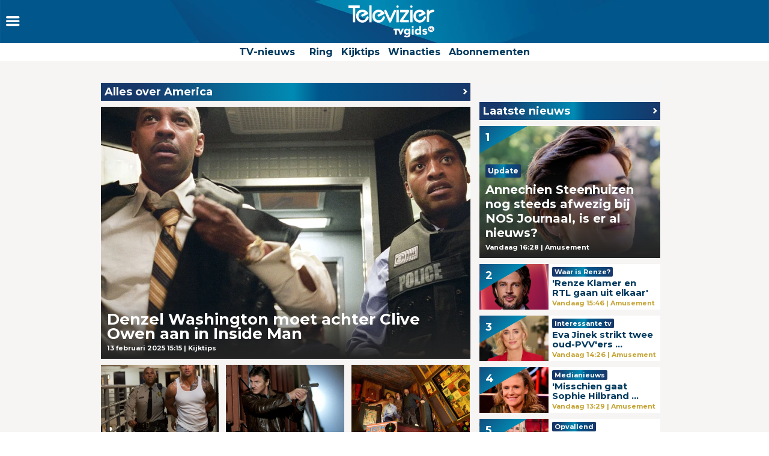

--- FILE ---
content_type: text/html
request_url: https://www.televizier.nl/tag/america
body_size: 14626
content:
<!DOCTYPE html>
<html lang="nl">
    <head>
    <!-- META's -->
        <meta http-equiv="Content-Type" content="text/html; charset=UTF-8">
    <meta http-equiv="X-UA-Compatible" content="IE=edge,chrome=1">
    <meta charset="UTF-8">
    <meta name="viewport" content="width=device-width, initial-scale=1.0, maximum-scale=1.0,user-scalable=0">
    <meta property="fb:app_id" content="347690758639863">
            <meta name="description" content="Alles over America lees je op Televizier, het huis van de Gouden Televizier-Ring.">
                <meta name="keywords" content="Televizier, America">
    
		<meta name="twitter:card" content="summary_large_image" />
		<meta name="twitter:site" content="@televizier" />
		<meta name="twitter:creator" content="@televizier" />
		<meta property="og:author" content="televizier.nl"/>
		<meta property="og:site_name" content="televizier.nl" />

		<meta property="og:url" content="https://www.televizier.nl/tag/america" />
        <meta property="og:locale" content="nl_NL" />
            <meta name="bdc:page_zone" content="home" />
    	<meta property="og:type" content="website" />
		<meta property="og:title" content="America - Televizier.nl" />
        <meta property="og:description" content="Alles over America lees je op Televizier, het huis van de Gouden Televizier-Ring." />

                					<meta property="og:image" content="https://assets.televizier.nl/upload/i/tg/inside-man-600041222.jpg" />
            <meta property="twitter:image" content="https://assets.televizier.nl/upload/i/tg/inside-man-600041222.jpg" />
			<meta property="og:image:width" content="932" />
			<meta property="og:image:height" content="524" />
		    
            <meta name="bdc:canonical" content="https://www.televizier.nl/tag/america" />
        <link rel="canonical" href="https://www.televizier.nl/tag/america" />
        <meta name="bdc:type" content="tag" />

    <meta name="msapplication-TileColor" content="#ffffff">
    <meta name="msapplication-TileImage" content="https://assets.televizier.nl/img/favicons/mstile-144x144.png">
    <!-- LINKS -->
    <link rel="apple-touch-icon" sizes="57x57" href="https://assets.televizier.nl/img/favicons/apple-touch-icon-57x57.png">
    <link rel="apple-touch-icon" sizes="60x60" href="https://assets.televizier.nl/img/favicons/apple-touch-icon-60x60.png">
    <link rel="apple-touch-icon" sizes="72x72" href="https://assets.televizier.nl/img/favicons/apple-touch-icon-72x72.png">
    <link rel="apple-touch-icon" sizes="76x76" href="https://assets.televizier.nl/img/favicons/apple-touch-icon-76x76.png">
    <link rel="apple-touch-icon" sizes="114x114" href="https://assets.televizier.nl/img/favicons/apple-touch-icon-114x114.png">
    <link rel="apple-touch-icon" sizes="120x120" href="https://assets.televizier.nl/img/favicons/apple-touch-icon-120x120.png">
    <link rel="apple-touch-icon" sizes="144x144" href="https://assets.televizier.nl/img/favicons/apple-touch-icon-144x144.png">
    <link rel="apple-touch-icon" sizes="152x152" href="https://assets.televizier.nl/img/favicons/apple-touch-icon-152x152.png">
    <link rel="apple-touch-icon" sizes="180x180" href="https://assets.televizier.nl/img/favicons/apple-touch-icon-180x180.png">
    <link rel="icon" type="image/png" href="https://assets.televizier.nl/img/favicons/favicon-32x32.png" sizes="32x32">
    <link rel="icon" type="image/png" href="https://assets.televizier.nl/img/favicons/favicon-194x194.png" sizes="194x194">
    <link rel="icon" type="image/png" href="https://assets.televizier.nl/img/favicons/favicon-96x96.png" sizes="96x96">
    <link rel="icon" type="image/png" href="https://assets.televizier.nl/img/favicons/android-chrome-192x192.png" sizes="192x192">
    <link rel="icon" type="image/png" href="https://assets.televizier.nl/img/favicons/favicon-16x16.png" sizes="16x16">
    <link rel="mask-icon" href="https://assets.televizier.nl/img/favicons/safari-pinned-tab.svg" color="#e8318b">
    <link rel="manifest" href="https://assets.televizier.nl/json/manifest.json">
    <link href="https://fonts.googleapis.com/css?family=Montserrat:400,700" rel="stylesheet" type="text/css">
    <link href="https://assets.televizier.nl/css/fontawesome.css" rel="stylesheet" type="text/css" media="all">

    <link href="https://assets.televizier.nl/v44/css/style.min.css" rel="stylesheet" type="text/css" media="all">
    
                        <title>America</title>
            
                
    
        <script src="https://storage.googleapis.com/onesecondbefore/js/bindinc/osb_consent.min.js"></script>
        <script src="https://voorkeuren.tvgids.nl/client/bdc.v5/televizier.web.js"></script>

        <script defer>
            osb('send', 'pageview', {
                article_id: 'meta:bdc:article_id',
                asset_id: 'meta:bdc:assetid',
                broadcast_id: 'meta:bdc:broadcastid',
                broadcast_start: 'meta:bdc:broadcast_start',
                canonical_url: 'meta:bdc:canonical',
                channel: 'meta:bdc:channel',
                context_id: 'default',
                item_id: 'meta:bdc:item_id',
                main_section: 'meta:bdc:main_section',
                page_id: 'meta:bdc:page_id',
                page_zone: 'meta:bdc:page_zone',
                pagetype: 'meta:bdc:type',
                program_id: 'meta:bdc:programid',
                programsection: 'meta:bdc:programsection',
                programtype: 'meta:bdc:programtype',
                published_time: 'meta:bdc:published_time',
                campaign_id: 'meta:campaign_id',
                rating: 0.5
            });
        </script>
    

    <script src="https://ajax.googleapis.com/ajax/libs/jquery/3.2.1/jquery.min.js"></script>
    <script src="https://assets.televizier.nl/v6/js/third-party/slick.min.js"></script>
    <script src="https://assets.televizier.nl/v44/js/main.js"></script>
    <script src="https://assets.televizier.nl/v44/js/main.min.js"></script>
    <script src="https://assets.televizier.nl/v44/js/election.js"></script>
    <script src="https://assets.televizier.nl/v44/js/privacy-manager.js"></script>

    
    

    <!-- dpg media banner -->
            <script async src="https://advertising-cdn.dpgmedia.cloud/web-advertising/17/4/2/advert-xandr.js" type="application/javascript"></script><script async data-advert-src="https://adsdk.microsoft.com/ast/ast.js" data-advert-vendors="32"></script><script async data-advert-src="https://cdn.brandmetrics.com/survey/script/49a6c74cccf946bba314568b509cf451.js" data-advert-vendors="422"></script><script async data-advert-src="https://scdn.cxense.com/cx.js" data-advert-purposes="3,4" data-advert-vendors="412"></script><script async src="https://cdn.optoutadvertising.com/script/ootag.v2.min.js"></script><style>[data-advert-slot-state]>[id$=-videoWrapper]{width:100%}[data-advert-slot-state]>[id$=-videoWrapper] iframe[id^=pp-iframe-]{display:block}</style><script async src="https://advertising-cdn.dpgmedia.cloud/web-advertising/prebid.js"></script><script async src="https://advertising-cdn.dpgmedia.cloud/header-bidding/prod/televizier/013bafd64c60b0b21ff744098be8116d06e09c44.js"></script><script async src="https://advertising-cdn.dpgmedia.cloud/native-templates/prod/televizier/templates.js"></script><script async src="https://advertising-cdn.dpgmedia.cloud/native-renderer/main.js"></script><script type="application/javascript">(function(){if(document.currentScript){document.currentScript.remove()}if("undefined"==typeof performance.mark){performance.mark=function(){}}performance.mark("advert - inline-script - start");function b(settings){const a=window.innerWidth,b=settings.xandr.breakpoints;return Object.keys(b).reduce((c,d)=>{if(b[d]<=a){if(null===c||b[d]>b[c]){c=d}}return c},null)}function c(a,c,settings,d){const e=b(settings),f=d.placeholderSizes&&d.placeholderSizes[a],g=f&&(f[e]||f.default);if(g){const b=document.getElementById(c||a);if(b){const c=d.permanentPlaceholders&&d.permanentPlaceholders[a],f=c&&(!0===c||c[e]||c.default);b.setAttribute("data-advert-placeholder-collapses",(!f).toString());b.setAttribute("data-advert-placeholder-size",g.join("x"));b.style["min-height"]=`${g[1]}px`}}}function d(a){if(a.node&&"true"===a.node.getAttribute("data-advert-placeholder-collapses")){a.node.style["min-height"]=null}}window.advert=window.advert||{};window.advert.cmd=window.advert.cmd||[];function e(settings,a){f(settings);window.getAdvertSlotByName=a=>{return window.advert.getSlot(a)};window.getAdvertSlotById=a=>{return window.advert.getSlot(window.advert.getSlotNameFromMapping(a))};window.loadAdvertSlot=(b,d)=>{return new Promise((e,f)=>{c(b,d,settings,a);window.advert.cmd.push(["loaded",()=>{window.advert.loadSlot(b,d).then(e).catch(f)}])})};}function f(settings){window.advert.cmd.push(()=>{window.advert.pubsub.subscribe("slot.rendered",d);settings.prebid.caching.getConfig=()=>window.__advertPrebidConfig;window.advert.init(settings)})}window.loadAdvertSettings=(settings,a)=>{if(!settings){console.error("[ADVERT] Trying to load without settings",settings);return}e(settings,a)};performance.mark("advert - inline-script - end")})();</script><style>[data-advert-slot-state]{display:-webkit-box;display:-ms-flexbox;display:flex;-webkit-box-align:center;-ms-flex-align:center;align-items:center;-webkit-box-pack:center;-ms-flex-pack:center;justify-content:center}
[data-advert-slot-empty]:not([data-advert-placeholder-collapses=false]),[data-advert-slot-state=created]:not([data-advert-placeholder-collapses=false]){display:none}</style><script type="application/javascript">(function(settings,a,b){if(document.currentScript){document.currentScript.remove()}performance.mark("advert - load-settings - start");if(!window.loadAdvertSettings){console.error("[ADVERT] Tried to load advert settings before main initialisation.");return}window.loadAdvertSettings(settings,a);performance.mark("advert - load-settings - end")})({"xandr":{"memberId":7463,"disablePSA":true,"enableSafeFrame":false,"breakpoints":{"small":0,"medium":768,"large":992,"xlarge":1365},"targeting":{"pag":"category","cat":["nieuws"],"bsuit":["NScreened"],"channel":["culture-entertainment","tv-film","to_tv-film"],"pub":["ppn","bindinc","televizier"],"env":{"small":["web","mweb"],"medium":["web"],"large":["web"],"xlarge":["web"]},"screenview":"%screenSize%"},"slots":[{"name":"h1-navigation","placement":{"small":"televizier_wsc_other_navigation_h1","medium":"televizier_wmc_other_navigation_h1","large":"televizier_wmc_other_navigation_h1","xlarge":"televizier_wmc_other_navigation_h1"},"sizeMapping":"h1-navigation","refreshSettings":{"timeSettings":{"delay":"30000"},"conditionalSettings":[{"conditions":[[{"field":["slot","adResponse","cpm_publisher_currency"],"comparer":"gt","value":100}]],"settings":[{"rhs":false,"path":["enabled"],"kind":"E"}]},{"conditions":[[{"field":["slot","adResponse","isRoadblock"],"comparer":"eq","value":true}]],"settings":[{"rhs":false,"path":["enabled"],"kind":"E"}]}]},"preload":{"default":false,"medium":true,"large":true,"xlarge":true},"supportedAdServers":["optOut","xandr"],"targeting":{"pos":"h1","slot":"h1-navigation"}},{"name":"r1-navigation","placement":{"small":"televizier_wsc_other_navigation_r1","medium":"televizier_wmc_other_navigation_r1","large":"televizier_wmc_other_navigation_r1","xlarge":"televizier_wmc_other_navigation_r1"},"sizeMapping":"r1-navigation","refreshSettings":{"timeSettings":{"delay":"30000"},"conditionalSettings":[{"conditions":[[{"field":["slot","adResponse","cpm_publisher_currency"],"comparer":"gt","value":100}]],"settings":[{"rhs":false,"path":["enabled"],"kind":"E"}]},{"conditions":[[{"field":["slot","adResponse","isRoadblock"],"comparer":"eq","value":true}]],"settings":[{"rhs":false,"path":["enabled"],"kind":"E"}]}]},"preload":{"default":false,"medium":true,"large":true,"xlarge":true,"small":true},"targeting":{"pos":"r1","product":{"small":["seamless-image","seamless-image-shop","seamless-video","seamless-video-shop","seamless-carousel","seamless-carousel-shop","seamless-collection-image","seamless-collection-video","seamless-image-multi","seamless-video-multi","native-post","branded-content","branded-carousel","outstream","vertical-outstream"],"medium":[],"large":[],"xlarge":[]},"slot":"r1-navigation"}},{"name":"r2-navigation","placement":{"small":"televizier_wsc_other_navigation_r2","medium":"televizier_wmc_other_navigation_r2","large":"televizier_wmc_other_navigation_r2","xlarge":"televizier_wmc_other_navigation_r2"},"sizeMapping":"r2-navigation","lazyLoad":{"default":true,"medium":false,"large":false,"xlarge":false},"refreshSettings":{"timeSettings":{"delay":"30000"},"conditionalSettings":[{"conditions":[[{"field":["slot","adResponse","cpm_publisher_currency"],"comparer":"gt","value":100}]],"settings":[{"rhs":false,"path":["enabled"],"kind":"E"}]},{"conditions":[[{"field":["slot","adResponse","isRoadblock"],"comparer":"eq","value":true}]],"settings":[{"rhs":false,"path":["enabled"],"kind":"E"}]}]},"preload":{"default":false,"small":true},"targeting":{"pos":"r2","product":{"small":["seamless-image","seamless-image-shop","seamless-video","seamless-video-shop","seamless-carousel","seamless-carousel-shop","seamless-collection-image","seamless-collection-video","seamless-image-multi","seamless-video-multi","native-post","branded-content","branded-carousel","outstream","vertical-outstream"],"medium":[],"large":[],"xlarge":[]},"slot":"r2-navigation"}},{"name":"r3-navigation","placement":{"small":"televizier_wsc_other_navigation_r3","medium":"televizier_wmc_other_navigation_r3","large":"televizier_wmc_other_navigation_r3","xlarge":"televizier_wmc_other_navigation_r3"},"sizeMapping":"r3-navigation","lazyLoad":{"small":true},"refreshSettings":{"timeSettings":{"delay":"30000"},"conditionalSettings":[{"conditions":[[{"field":["slot","adResponse","cpm_publisher_currency"],"comparer":"gt","value":100}]],"settings":[{"rhs":false,"path":["enabled"],"kind":"E"}]},{"conditions":[[{"field":["slot","adResponse","isRoadblock"],"comparer":"eq","value":true}]],"settings":[{"rhs":false,"path":["enabled"],"kind":"E"}]}]},"preload":{"default":false,"small":true},"targeting":{"pos":"r3","product":{"small":["seamless-image","seamless-image-shop","seamless-video","seamless-video-shop","seamless-carousel","seamless-carousel-shop","seamless-collection-image","seamless-collection-video","seamless-image-multi","seamless-video-multi","native-post","branded-content","branded-carousel"],"medium":[],"large":[],"xlarge":[]},"slot":"r3-navigation"}},{"name":"h0-navigation","placement":{"small":"televizier_wsc_other_navigation_h0","medium":"televizier_wmc_other_navigation_h0","large":"televizier_wmc_other_navigation_h0","xlarge":"televizier_wmc_other_navigation_h0"},"sizeMapping":"h0-navigation","lazyLoad":{"large":true,"xlarge":true,"medium":true},"refreshSettings":{"timeSettings":{"delay":"30000"},"conditionalSettings":[{"conditions":[[{"field":["slot","adResponse","cpm_publisher_currency"],"comparer":"gt","value":100}]],"settings":[{"rhs":false,"path":["enabled"],"kind":"E"}]},{"conditions":[[{"field":["slot","adResponse","isRoadblock"],"comparer":"eq","value":true}]],"settings":[{"rhs":false,"path":["enabled"],"kind":"E"}]}]},"preload":{"default":false,"medium":true,"large":true,"xlarge":true},"supportedAdServers":["optOut","xandr"],"targeting":{"pos":"h0","slot":"h0-navigation"}}],"sizeMapping":{"h1-navigation":{"medium":[[728,90],[1800,200],[768,100],[1800,100]],"large":[[728,90],[970,250],[970,90],[1800,200],[1800,100]],"xlarge":[[728,90],[970,250],[970,90],[1800,200],[1800,1000],[970,1000],[1800,100]],"sizeRemapping":{"banner":[[[1800,1000],[970,250]],[[970,1000],[970,250]]]}},"r1-navigation":{"small":[[320,100],[320,50],[1800,200],[300,250],[320,240],[320,101],[320,241],[320,480]],"medium":[[300,250],[336,280],[336,281],[300,251],[300,260]],"large":[[300,250],[300,260]],"xlarge":[[300,250],[300,260]]},"r2-navigation":{"small":[[300,250],[336,280],[336,281],[300,251],[300,260],[320,480],[320,260]]},"r3-navigation":{"small":[[320,240],[300,250],[336,280],[320,250],[320,102],[320,260],[320,480]]},"h0-navigation":{"large":[[728,90],[970,250],[970,90],[970,251],[3,3]],"xlarge":[[728,90],[970,250],[970,90],[970,251],[3,3]],"medium":[[728,90],[728,91],[3,3]]}},"lazyLoadThreshold":{"small":300,"default":800},"refreshDelay":"30000","refreshConditions":{"allowRoadblock":false,"maxCPM":100},"multiPositions":[],"slotNameMappings":{"h2":{"small":"r3-navigation","default":null,"medium":"h0-navigation","large":"h0-navigation","xlarge":"h0-navigation"},"r1":{"small":"r2-navigation","default":null,"medium":"r1-navigation","large":"r1-navigation","xlarge":"r1-navigation"},"a1":{"default":null},"h1":{"small":"r1-navigation","default":null,"medium":"h1-navigation","large":"h1-navigation","xlarge":"h1-navigation"},"o1":{"default":null},"r2":{"default":null},"v1":{"default":null},"v2":{"default":null},"l1":{"default":null}},"features":{"optOut":true,"brandMetrics":true,"experiments":false,"snowplow":false,"privacy":true,"cxense":true,"dmoi":true},"dmoi":{"apiKey":"e2wuTmOEm7Rmgh5G0jwCG6GhKOqJta1hW7QfNP77","rdmoiSource":"rdpgmedia.nl","source":"dpgmedia.nl"},"cxense":{"pageViewEvent":true,"includeLibrary":true},"optOut":{"publisher":102,"slots":{"h1-navigation":"televizier.nl_nav_h1","h0-navigation":"televizier.nl_nav_h2"},"onlyNoConsent":true},"nativeTemplates":{"renderConfig":{"variables":{},"fallbackTemplate":"native-post","callToActionDefaultText":"meer info","tracking":{"enabledEvents":["slideImpressions","slideClicks","leadformImpression","leadformClose","leadformCancel","leadformSubmit","leadformSubmitFailure","leadformClickout"]}},"feedContext":{"profile":"televizier","navigation":"Nieuws"}},"conditionalConfigurations":[{"conditions":[[{"field":"fraction","comparer":"lte","value":0.07}]],"config":[{"kind":"N","path":["nativeTemplates","renderConfig","tracking","attentionMeasurement"],"rhs":{"allowedProducts":["seamless-carousel","seamless-carousel-shop","seamless-collection-image","seamless-collection-video","seamless-image","seamless-image-shop","seamless-image-mini","seamless-image-multi","seamless-video-multi","seamless-video","seamless-video-shop","carousel-template"],"ctxId":"37122525","enabled":true,"plcId":"20251601004","cmpId":"16082025"}}]}]},"prebid":{"caching":{"maxIterations":4},"additionalConfig":{"currency":{"rates":{"USD":{"EUR":0.8527}}}}},"debugInfo":{"generationDateTime":"2026-01-21T15:56:05.189Z","profile":"televizier","version":"278","stage":"prod"}},{"placeholderSizes":{"h2":{},"r1":{},"h1":{}}},[]);</script>
    
    <!-- Kilkaya script -->
    
    <script type="text/javascript" src="//cl-eu4.k5a.io/6528e684f3fae86af00f5df2.js" async></script>
    <script>
        var k5aMeta = {};
        k5aMeta.login = 0;
        k5aMeta.paid =  0;
        k5aMeta.paywall = "open";
    </script>
    
    <!-- End Kilkaya script -->

    <!-- SCRIPTS -->

<script>
    (function (w, d, s, l, i) {
        w[l] = w[l] || [];
        w[l].push({
            'gtm.start': new Date().getTime(),
            event: 'gtm.js'
        });
        var f = d.getElementsByTagName(s)[0],
                j = d.createElement(s),
                dl = l != 'dataLayer' ? '&l=' + l : '';
        j.async = true;
        j.src =
                'https://www.googletagmanager.com/gtm.js?id=' + i + dl;
        f.parentNode.insertBefore(j, f);
    })(window, document, 'script', 'dataLayer', 'GTM-NFCSP72');
</script>

    <!-- Facebook Pixel Code -->
    
    
    <script  type="text/plain" data-bindinc-consent-vendor="facebook">
        !function (f, b, e, v, n, t, s) {
            if (f.fbq) return; n = f.fbq = function () {
                    n.callMethod ?
                            n.callMethod.apply(n, arguments) : n.queue.push(arguments)
            }
                    ; if (!f._fbq) f._fbq = n;
            n.push = n; n.loaded = !0; n.version = '2.0'; n.queue = []; t = b.createElement(e); t.async = !0;
            t.src = v; s = b.getElementsByTagName(e)[0]; s.parentNode.insertBefore(t, s)
        }
        (window, document, 'script', 'https://connect.facebook.net/en_US/fbevents.js');

        fbq('init', '1108409625843324');
        fbq('track', "PageView");
    </script>

    <script type='application/ld+json'>
    {"@context":"http:\/\/schema.org","@type":"Organization","url":"https:\/\/www.televizier.nl\/",
    "sameAs":["https:\/\/www.facebook.com\/televizier","https:\/\/twitter.com\/televizier","https:\/\/www.youtube.com\/c\/TelevizierNederland","https:\/\/www.instagram.com\/televizier"],"@id":"#organization","name":"Televizier","logo":"https:\/\/www.televizier.nl\/img\/televizier-logo.svg"}</script>
    

    <!-- Facebook meta tags for comments -->
    <meta property="fb:app_id" content="347690758639863" />
    
    <!-- AddThis code -->
    
    
    <script type="text/plain" data-bindinc-consent-vendor="addthis">
        (function (a, b, c, d) {
                a = '//s7.addthis.com/js/300/addthis_widget.js#async=1#pubid=ra-56caebf7662f7ad6';
                b = document; c = 'script'; d = b.createElement(c); d.src = a; d.type = 'text/java' + c; d.async = true;
                a = b.getElementsByTagName(c)[0]; a.parentNode.insertBefore(d, a);
        })();
    </script>
    
    

    
    
    <script data-cfasync="false" type="text/javascript">
	var dataLayer = dataLayer || [];
	dataLayer.remote_ip = '145.131.149.233';
	// dataLayer.push({"pagePostType":"frontpage","pagePostType2":"single-page","pagePostAuthor":"adminDG"});
    </script>
    
    
    <script>
        window.ENVIRONMENTUPLOAD = "https://assets.televizier.nl";
        var _pageID = "cd8bdb165b10886f7cd5fdcf85cd9a8e14728857";
    </script>

    <!-- Fonts -->
    <link href="https://assets.televizier.nl/v44/fonts/icon/televizier-icon.woff" rel="preload" as="font" />
    <link href="https://assets.televizier.nl/v44/fonts/icon/televizier-icon.woff2" rel="preload" as="font" />

    <link href="https://assets.televizier.nl/v44/font-awesome/fonts/fontawesome-webfont.woff2" rel="preload" as="font" />
    <link href="https://assets.televizier.nl/v44/font-awesome/fonts/fontawesome-webfont.woff" rel="preload" as="font" />

    <link rel="preload" href="https://assets.televizier.nl/fonts/Oswald/Oswald-SemiBold.woff" as="font" crossorigin />
    <link rel="preload" href="https://assets.televizier.nl/fonts/woff2/TTF/SourceSansPro-Bold.ttf.woff2"         as="font"  crossorigin="anonymous" />
    <link rel="preload" href="https://assets.televizier.nl/fonts/woff/OTF/SourceSansPro-Bold.otf.woff"           as="font" crossorigin="anonymous" />

        <script async id="ebx" src="//applets.ebxcdn.com/ebx.js"></script>

    <!-- Initialise firebase -->
    <script src="https://www.gstatic.com/firebasejs/10.12.3/firebase-app-compat.js"></script>
    <script src="https://www.gstatic.com/firebasejs/10.12.3/firebase-messaging-compat.js"></script>
    <script src="/static/js/firebase-config.js"></script>

    
        
    <script>
        const getFirebaseConfig = () => {
            const currentURL = window.location.href.toLowerCase();
            if (currentURL.includes("preview") || currentURL.includes("mikrogids") || currentURL.includes("bindinc00")) {
                return firebasePreviewConfig;
            } else {
                return firebaseProductionConfig;
            }
        };

        const firebaseConfig = getFirebaseConfig();

        // Initialize Firebase
        const app = firebase.initializeApp(firebaseConfig);

        if ('serviceWorker' in navigator) {
            navigator.serviceWorker.register('/firebase-messaging-sw.js')
                .then((registration) => {
                    console.log('Service Worker registered with scope:', registration.scope);

                    // window.messaging = firebase.messaging();
                })
                .catch((error) => {
                    console.error('Service Worker registration failed:', error);
                });
        }
    </script>
    
    
    <script src="/static/js/firebase-app.js"></script>
   <!-- End Initialise firebase -->


        </head>    <body>
        <noscript>
            <iframe src="https://www.googletagmanager.com/ns.html?id=GTM-NFCSP72" title="googletagmanager" height="0" width="0" style="display:none; visibility:hidden"></iframe>
        </noscript>

        <div class="consent_manager--push">
            <div class="content">
                <h2>Televizier.nl</h2>
                <p>Klik op 'toestaan' om meldingen van televizier.nl te ontvangen</p>
                <button class="permission--manager__button" onclick="notificationPermission()">Toestaan</button>
            </div>
            <div class="site-logo" style="background-image: url('https://assets.televizier.nl/v6/img/bg/background_blue.jpg'); padding: 10px;">
                <img src="https://assets.televizier.nl/img/televizier-logo-wit-tvgids.svg" alt="">
            </div>
            <div class="close__modal">
                <span class="close-button" onclick="closeConsentPush()"><i class="icon-cross"></i></span>
            </div>
        </div>
        
        <div class="page ">
            <nav class="menu">
    <div class="menu__bar">
        <div class="menu__control">
            <button class="menu__bars" onclick="toggleMenu(event)">
                <i class="icon-bars"></i>
            </button>
        </div>
        <div class="menu__logo">
            <a href="/" >
                <picture>
                    <source srcset="https://assets.televizier.nl/img/televizier-logo-wit-tvgids.svg" type="image/svg+xml">
                    <img src="https://assets.televizier.nl/img/televizier-logo-wit-tvgids.svg" alt="Televizier.nl">
                </picture>
            </a>
        </div>
    </div>
    <div class="menu__subbar">
        <ul class="menu__subbar-list">
            <li class="menu__subbar-link">
                <a href="/nieuws">TV-nieuws</a>
            </li>
            <li class="menu__subbar-link">
            </li>

            

            <li class="menu__subbar-link">
                <a href="/televizier-ring">Ring</a>
            </li>
            <li class="menu__subbar-link">
                <a href="/kijktips">Kijktips</a>
            </li>
            <li class="menu__subbar-link">
                <a href="/winnen">Winacties</a>
            </li>
            <li class="menu__subbar-link">
                <a target="_blank" href="https://gids.televizier.nl">Abonnementen</a>
            </li>
        </ul>
    </div>

    
    <div class="menu__sidebar">
        <button class="menu__close" onclick="toggleMenu(event)">
            <i class="icon-cross"></i>
        </button>
        <ol class="menu__menus">
                                                                        <li class="menu__menu " onclick="toggleSubMenu(event)">
                    <div class="menu__menu-title">
                        <i class="menu__arrow icon-arrow-right"></i>
                        <a href="/"
                           target=""
                           class="menu__link">Home</a>
                                                                    </div>
                                    </li>
                                                            <li class="menu__menu " onclick="toggleSubMenu(event)">
                    <div class="menu__menu-title">
                        <i class="menu__arrow icon-arrow-right"></i>
                        <a href="/nieuws"
                           target=""
                           class="menu__link">Nieuws</a>
                                                                    </div>
                                            <ul class="menu__menu-submenu">
                                                                                                                                                            <li class="menu__submenu-item ">
                                        <a href="/kijkcijfers"
                                           target="top"
                                           class="menu__submenu-link">Gisteren op TV</a>
                                    </li>
                                                                                                                                <li class="menu__submenu-item ">
                                        <a href="/actualiteiten"
                                           target="top"
                                           class="menu__submenu-link">Actualiteiten</a>
                                    </li>
                                                                                                                                <li class="menu__submenu-item ">
                                        <a href="/netflix"
                                           target="top"
                                           class="menu__submenu-link">Netflix</a>
                                    </li>
                                                                                                                                <li class="menu__submenu-item ">
                                        <a href="/amusement"
                                           target="top"
                                           class="menu__submenu-link">Amusement</a>
                                    </li>
                                                                                                                                <li class="menu__submenu-item ">
                                        <a href="/sterren"
                                           target="top"
                                           class="menu__submenu-link">Sterren</a>
                                    </li>
                                                                                                                                <li class="menu__submenu-item ">
                                        <a href="/muziek"
                                           target="top"
                                           class="menu__submenu-link">Muziek</a>
                                    </li>
                                                                                                                                <li class="menu__submenu-item ">
                                        <a href="/film"
                                           target="top"
                                           class="menu__submenu-link">Film</a>
                                    </li>
                                                                                                                                <li class="menu__submenu-item ">
                                        <a href="../tag/interview"
                                           target="top"
                                           class="menu__submenu-link">Interviews</a>
                                    </li>
                                                                                                                                <li class="menu__submenu-item ">
                                        <a href="tv-serie"
                                           target="top"
                                           class="menu__submenu-link">TV-serie</a>
                                    </li>
                                                                                                                                <li class="menu__submenu-item ">
                                        <a href="/columns"
                                           target="top"
                                           class="menu__submenu-link">Columns</a>
                                    </li>
                                                                                                                                <li class="menu__submenu-item ">
                                        <a href="/sport"
                                           target="top"
                                           class="menu__submenu-link">Sport</a>
                                    </li>
                                                                                                                                <li class="menu__submenu-item ">
                                        <a href="/kijktips"
                                           target="top"
                                           class="menu__submenu-link">Kijktips</a>
                                    </li>
                                                                                                                                <li class="menu__submenu-item ">
                                        <a href="/videosnacks"
                                           target="top"
                                           class="menu__submenu-link">Videosnacks</a>
                                    </li>
                                                                                                                                <li class="menu__submenu-item ">
                                        <a href="/videoland"
                                           target="top"
                                           class="menu__submenu-link">Videoland</a>
                                    </li>
                                                                                    </ul>
                                    </li>
                                                            <li class="menu__menu " onclick="toggleSubMenu(event)">
                    <div class="menu__menu-title">
                        <i class="menu__arrow icon-arrow-right"></i>
                        <a href="https://www.tvgids.nl/collectie/gouden-televizier-ring"
                           target=""
                           class="menu__link">Stem nu!</a>
                                                                    </div>
                                    </li>
                                                            <li class="menu__menu " onclick="toggleSubMenu(event)">
                    <div class="menu__menu-title">
                        <i class="menu__arrow icon-arrow-right"></i>
                        <a href="https://www.televizier.nl/televizier-ring"
                           target=""
                           class="menu__link">Ring</a>
                                                                    </div>
                                            <ul class="menu__menu-submenu">
                                                                                                                                                            <li class="menu__submenu-item ">
                                        <a href="https://www.televizier.nl/tag/geschiedenis-ring"
                                           target="top"
                                           class="menu__submenu-link">Geschiedenis Ring</a>
                                    </li>
                                                                                                                                <li class="menu__submenu-item ">
                                        <a href="https://www.televizier.nl/tag/ontwerp-ring"
                                           target="top"
                                           class="menu__submenu-link">Ontwerp Ring</a>
                                    </li>
                                                                                                                                <li class="menu__submenu-item ">
                                        <a href="https://www.tvgids.nl/reglementen-kwalificatierondes-gouden-televizier-ring/"
                                           target="blank"
                                           class="menu__submenu-link">Reglementen</a>
                                    </li>
                                                                                                                                <li class="menu__submenu-item ">
                                        <a href="https://www.televizier.nl/pers"
                                           target="top"
                                           class="menu__submenu-link">Pers</a>
                                    </li>
                                                                                                                                <li class="menu__submenu-item ">
                                        <a href="https://www.televizier.nl/televizier-ring/vragen-en-antwoorden-over-de-gouden-televizier-ring-verkiezing"
                                           target="top"
                                           class="menu__submenu-link">Veelgestelde vragen</a>
                                    </li>
                                                                                    </ul>
                                    </li>
                                                            <li class="menu__menu " onclick="toggleSubMenu(event)">
                    <div class="menu__menu-title">
                        <i class="menu__arrow icon-arrow-right"></i>
                        <a href="/winnen"
                           target=""
                           class="menu__link">Winnen</a>
                                                                    </div>
                                    </li>
                                                            <li class="menu__menu " onclick="toggleSubMenu(event)">
                    <div class="menu__menu-title">
                        <i class="menu__arrow icon-arrow-right"></i>
                        <a href="https://www.tvgids.nl/gids/"
                           target=""
                           class="menu__link">TVgids.nl gids</a>
                                                                    </div>
                                    </li>
                                                            <li class="menu__menu " onclick="toggleSubMenu(event)">
                    <div class="menu__menu-title">
                        <i class="menu__arrow icon-arrow-right"></i>
                        <a href="https://gids.televizier.nl/word-abonnee/"
                           target=""
                           class="menu__link">Abonneren?</a>
                                                                    </div>
                                    </li>
                                                            <li class="menu__menu " onclick="toggleSubMenu(event)">
                    <div class="menu__menu-title">
                        <i class="menu__arrow icon-arrow-right"></i>
                        <a href="/veelgestelde-vragen"
                           target=""
                           class="menu__link">Service</a>
                                                                    </div>
                                            <ul class="menu__menu-submenu">
                                                                                                                                                            <li class="menu__submenu-item ">
                                        <a href="https://www.televizier.nl/veelgestelde-vragen-bezorging"
                                           target="top"
                                           class="menu__submenu-link">Bezorging</a>
                                    </li>
                                                                                    </ul>
                                    </li>
                                    </ol>
        <div class="menu__search-bar" onclick="event.stopPropagation()">
            <div class="menu__form-search">
                <input id="search-field" aria-label="Search" placeholder="Zoeken..." class="menu__input" type="search">
                <button id="search-submit" class="menu__search-submit">zoeken</button>
            </div>
        </div>
    </div>
</nav><section class="section-banner">
    <br/>
    <div class="banner">
        <div class="banner--leader">
                    </div>
    </div>
</section>
<div class="page container">
    <div class="page__main">
                    <div class="page__inline-title">
                                                        <div class="inline-title  ">
    <h3 class="inline-title__title">                        Alles over  America
                    </h3>    <span class="inline-title__icon icon-arrow-right"></span></div>                            </div>
            <div class="home__articles">
                <div class="home__featured home__featured--top">
                    <a href="/kijktips/inside-man-amerikaanse-overvalfilm-misdaad-denzel-washington-clive-owen-viaplay-tv" class="featured ">
    <meta content="2025-02-13T15:15:00+01:00" itemprop="datePublished"/><meta content="2025-02-13T15:15:30+01:00" itemprop="dateModified"/><div itemprop="publisher" itemscope="True" itemtype="http://schema.org/Organization">
    <meta content="Televizier" itemprop="name"/>
    <div itemprop="logo" itemscope="" itemtype="https://schema.org/ImageObject">
        <meta content="144" itemprop="width"/>
        <meta content="144" itemprop="height"/>
        <meta content="https://assets.televizier.nl/img/favicons/mstile-144x144.png" itemprop="url"/>
    </div>
    <meta content="https://assets.televizier.nl/img/favicons/mstile-144x144.png" itemprop="url"/>
</div>
<div itemscope="" itemtype="http://schema.org/Person" itemprop="author">
    <meta itemprop="name" content="Televizier redactie">
</div>
    <div class="featured__img">
                <picture>
            <img itemprop="url" data-src="https://assets.televizier.nl/upload/i/tg/inside-man-600041222.jpg" class="list-image" alt="Denzel Washington moet achter Clive Owen aan in Inside Man"
                 onerror="setFallbackImage(this);">
        </picture>
    </div>
    <div class="featured__content">
                        <h2 class="featured__title">Denzel Washington moet achter Clive Owen aan in Inside Man</h2>
                    <p class="featured__subtitle">13 februari 2025 15:15 | Kijktips</p>
            </div>
</a>                </div>
                <div class="home__article-items">
                                                                                                                    <a href="/kijktips/faster-amerikaanse-actiethriller-dwayne-johnson-wraak-billy-bob-thornton-viaplay-tv" class="card card--home" title="Dwayne Johnson is zijn kwade streken nog niet verloren in Faster">
    <meta content="2025-02-13T15:15:00+01:00" itemprop="datePublished"/><meta content="2025-02-13T15:15:29+01:00" itemprop="dateModified"/><div itemprop="publisher" itemscope="True" itemtype="http://schema.org/Organization">
    <meta content="Televizier" itemprop="name"/>
    <div itemprop="logo" itemscope="" itemtype="https://schema.org/ImageObject">
        <meta content="144" itemprop="width"/>
        <meta content="144" itemprop="height"/>
        <meta content="https://assets.televizier.nl/img/favicons/mstile-144x144.png" itemprop="url"/>
    </div>
    <meta content="https://assets.televizier.nl/img/favicons/mstile-144x144.png" itemprop="url"/>
</div>
<div itemscope="" itemtype="http://schema.org/Person" itemprop="author">
    <meta itemprop="name" content="Televizier redactie">
</div>
    <div class="card__img">
                        <picture>
            <img itemprop="url" data-src="https://assets.televizier.nl/upload/f/tg/faster-600577532.jpg" class="list-image" alt="Dwayne Johnson is zijn kwade streken nog niet verloren in Faster"
                 onerror="setFallbackImage(this);">
        </picture>
    </div>
    <div class="card__text">
        <h3 class="card__title">Dwayne Johnson is zijn kwade streken...</h3>
                    <p class="card__sub-title">13 februari 2025 15:15 | Kijktips</p>
            </div>
</a>                                                                                                <a href="/kijktips/run-all-night-amerikaanse-actiethriller-joel-kinnaman-liam-neeson-strijd-rtl7-film" class="card card--home" title="Liam Neeson en Joel Kinnaman staan lijnrecht tegenover elkaar in Run All Night">
    <meta content="2025-02-13T15:15:00+01:00" itemprop="datePublished"/><meta content="2025-02-13T15:15:28+01:00" itemprop="dateModified"/><div itemprop="publisher" itemscope="True" itemtype="http://schema.org/Organization">
    <meta content="Televizier" itemprop="name"/>
    <div itemprop="logo" itemscope="" itemtype="https://schema.org/ImageObject">
        <meta content="144" itemprop="width"/>
        <meta content="144" itemprop="height"/>
        <meta content="https://assets.televizier.nl/img/favicons/mstile-144x144.png" itemprop="url"/>
    </div>
    <meta content="https://assets.televizier.nl/img/favicons/mstile-144x144.png" itemprop="url"/>
</div>
<div itemscope="" itemtype="http://schema.org/Person" itemprop="author">
    <meta itemprop="name" content="Televizier redactie">
</div>
    <div class="card__img">
                        <picture>
            <img itemprop="url" data-src="https://assets.televizier.nl/upload/r/tg/run-all-night-602039812.jpg" class="list-image" alt="Liam Neeson en Joel Kinnaman staan lijnrecht tegenover elkaar in Run All Night"
                 onerror="setFallbackImage(this);">
        </picture>
    </div>
    <div class="card__text">
        <h3 class="card__title">Liam Neeson en Joel Kinnaman staan...</h3>
                    <p class="card__sub-title">13 februari 2025 15:15 | Kijktips</p>
            </div>
</a>                                                                                                <a href="/kijktips/escape-room-amerikaanse-canadese-psychologische-thrillerfilm-yorick-van-wageningen-rtl7-film" class="card card--home" title="Wie in Escape Room een puzzel niet oplost, is zijn leven niet zeker">
    <meta content="2025-02-13T15:15:00+01:00" itemprop="datePublished"/><meta content="2025-02-13T15:15:27+01:00" itemprop="dateModified"/><div itemprop="publisher" itemscope="True" itemtype="http://schema.org/Organization">
    <meta content="Televizier" itemprop="name"/>
    <div itemprop="logo" itemscope="" itemtype="https://schema.org/ImageObject">
        <meta content="144" itemprop="width"/>
        <meta content="144" itemprop="height"/>
        <meta content="https://assets.televizier.nl/img/favicons/mstile-144x144.png" itemprop="url"/>
    </div>
    <meta content="https://assets.televizier.nl/img/favicons/mstile-144x144.png" itemprop="url"/>
</div>
<div itemscope="" itemtype="http://schema.org/Person" itemprop="author">
    <meta itemprop="name" content="Televizier redactie">
</div>
    <div class="card__img">
                        <picture>
            <img itemprop="url" data-src="https://assets.televizier.nl/upload/e/tg/escape-room-600984182.jpg" class="list-image" alt="Wie in Escape Room een puzzel niet oplost, is zijn leven niet zeker"
                 onerror="setFallbackImage(this);">
        </picture>
    </div>
    <div class="card__text">
        <h3 class="card__title">Wie in Escape Room een puzzel niet...</h3>
                    <p class="card__sub-title">13 februari 2025 15:15 | Kijktips</p>
            </div>
</a>                                                                                                <a href="/kijktips/arrival-amerikaanse-sciencefictionfilm-2016-amy-adams-aliens-jeremy-renner-rtl7-film" class="card card--home" title="Amy Adams gaat in gesprek met een paar aliens in Arrival">
    <meta content="2025-02-13T15:15:00+01:00" itemprop="datePublished"/><meta content="2025-02-13T15:15:24+01:00" itemprop="dateModified"/><div itemprop="publisher" itemscope="True" itemtype="http://schema.org/Organization">
    <meta content="Televizier" itemprop="name"/>
    <div itemprop="logo" itemscope="" itemtype="https://schema.org/ImageObject">
        <meta content="144" itemprop="width"/>
        <meta content="144" itemprop="height"/>
        <meta content="https://assets.televizier.nl/img/favicons/mstile-144x144.png" itemprop="url"/>
    </div>
    <meta content="https://assets.televizier.nl/img/favicons/mstile-144x144.png" itemprop="url"/>
</div>
<div itemscope="" itemtype="http://schema.org/Person" itemprop="author">
    <meta itemprop="name" content="Televizier redactie">
</div>
    <div class="card__img">
                        <picture>
            <img itemprop="url" data-src="https://assets.televizier.nl/upload/a/tg/arrival-601470652.jpg" class="list-image" alt="Amy Adams gaat in gesprek met een paar aliens in Arrival"
                 onerror="setFallbackImage(this);">
        </picture>
    </div>
    <div class="card__text">
        <h3 class="card__title">Amy Adams gaat in gesprek met een...</h3>
                    <p class="card__sub-title">13 februari 2025 15:15 | Kijktips</p>
            </div>
</a>                                                                                                <a href="/kijktips/riddick-amerikaanse-sciencefictionfilm-vin-diesel-filmreeks-karl-urban-rtl7-film" class="card card--home" title="Vin Diesel moet zien te overleven op een dorre en droge planeet in Riddick">
    <meta content="2025-02-13T15:15:00+01:00" itemprop="datePublished"/><meta content="2025-02-13T15:15:21+01:00" itemprop="dateModified"/><div itemprop="publisher" itemscope="True" itemtype="http://schema.org/Organization">
    <meta content="Televizier" itemprop="name"/>
    <div itemprop="logo" itemscope="" itemtype="https://schema.org/ImageObject">
        <meta content="144" itemprop="width"/>
        <meta content="144" itemprop="height"/>
        <meta content="https://assets.televizier.nl/img/favicons/mstile-144x144.png" itemprop="url"/>
    </div>
    <meta content="https://assets.televizier.nl/img/favicons/mstile-144x144.png" itemprop="url"/>
</div>
<div itemscope="" itemtype="http://schema.org/Person" itemprop="author">
    <meta itemprop="name" content="Televizier redactie">
</div>
    <div class="card__img">
                        <picture>
            <img itemprop="url" data-src="https://assets.televizier.nl/upload/r/tg/riddick-602415622.jpg" class="list-image" alt="Vin Diesel moet zien te overleven op een dorre en droge planeet in Riddick"
                 onerror="setFallbackImage(this);">
        </picture>
    </div>
    <div class="card__text">
        <h3 class="card__title">Vin Diesel moet zien te overleven op...</h3>
                    <p class="card__sub-title">13 februari 2025 15:15 | Kijktips</p>
            </div>
</a>                                                                                                <a href="/kijktips/into-the-storm-amerikaanse-rampenfilm-max-deacon-sarah-wayne-callies-veronica-tv" class="card card--home" title="Sarah Wayne Callies is niet bang voor een beetje wind in Into the Storm">
    <meta content="2025-02-13T15:15:00+01:00" itemprop="datePublished"/><meta content="2025-02-13T15:15:04+01:00" itemprop="dateModified"/><div itemprop="publisher" itemscope="True" itemtype="http://schema.org/Organization">
    <meta content="Televizier" itemprop="name"/>
    <div itemprop="logo" itemscope="" itemtype="https://schema.org/ImageObject">
        <meta content="144" itemprop="width"/>
        <meta content="144" itemprop="height"/>
        <meta content="https://assets.televizier.nl/img/favicons/mstile-144x144.png" itemprop="url"/>
    </div>
    <meta content="https://assets.televizier.nl/img/favicons/mstile-144x144.png" itemprop="url"/>
</div>
<div itemscope="" itemtype="http://schema.org/Person" itemprop="author">
    <meta itemprop="name" content="Televizier redactie">
</div>
    <div class="card__img">
                        <picture>
            <img itemprop="url" data-src="https://assets.televizier.nl/upload/i/tg/into-the-storm-602410802.jpg" class="list-image" alt="Sarah Wayne Callies is niet bang voor een beetje wind in Into the Storm"
                 onerror="setFallbackImage(this);">
        </picture>
    </div>
    <div class="card__text">
        <h3 class="card__title">Sarah Wayne Callies is niet bang voor...</h3>
                    <p class="card__sub-title">13 februari 2025 15:15 | Kijktips</p>
            </div>
</a>                                                                                                <a href="/kijktips/the-matrix-amerikaanse-australische-sciencefictionfilm-laurence-fishburne-veronica" class="card card--home" title="Kan Keanu Reeves de mensheid bevrijden in The Matrix?">
    <meta content="2025-02-06T11:15:00+01:00" itemprop="datePublished"/><meta content="2025-02-06T11:15:18+01:00" itemprop="dateModified"/><div itemprop="publisher" itemscope="True" itemtype="http://schema.org/Organization">
    <meta content="Televizier" itemprop="name"/>
    <div itemprop="logo" itemscope="" itemtype="https://schema.org/ImageObject">
        <meta content="144" itemprop="width"/>
        <meta content="144" itemprop="height"/>
        <meta content="https://assets.televizier.nl/img/favicons/mstile-144x144.png" itemprop="url"/>
    </div>
    <meta content="https://assets.televizier.nl/img/favicons/mstile-144x144.png" itemprop="url"/>
</div>
<div itemscope="" itemtype="http://schema.org/Person" itemprop="author">
    <meta itemprop="name" content="Televizier redactie">
</div>
    <div class="card__img">
                        <picture>
            <img itemprop="url" data-src="https://assets.televizier.nl/upload/t/tg/the-matrix-599261332.jpg" class="list-image" alt="Kan Keanu Reeves de mensheid bevrijden in The Matrix?"
                 onerror="setFallbackImage(this);">
        </picture>
    </div>
    <div class="card__text">
        <h3 class="card__title">Kan Keanu Reeves de mensheid...</h3>
                    <p class="card__sub-title">6 februari 2025 11:15 | Kijktips</p>
            </div>
</a>                                                                                                <a href="/kijktips/men-in-black-ii-amerikaanse-actiekomedie-sciencefiction-filmreeks-will-smith-tommy-lee-jones-rtl7-film" class="card card--home" title="Will Smith mist Tommy Lee Jones in Men in Black II">
    <meta content="2025-02-06T11:15:00+01:00" itemprop="datePublished"/><meta content="2025-02-06T11:15:40+01:00" itemprop="dateModified"/><div itemprop="publisher" itemscope="True" itemtype="http://schema.org/Organization">
    <meta content="Televizier" itemprop="name"/>
    <div itemprop="logo" itemscope="" itemtype="https://schema.org/ImageObject">
        <meta content="144" itemprop="width"/>
        <meta content="144" itemprop="height"/>
        <meta content="https://assets.televizier.nl/img/favicons/mstile-144x144.png" itemprop="url"/>
    </div>
    <meta content="https://assets.televizier.nl/img/favicons/mstile-144x144.png" itemprop="url"/>
</div>
<div itemscope="" itemtype="http://schema.org/Person" itemprop="author">
    <meta itemprop="name" content="Televizier redactie">
</div>
    <div class="card__img">
                        <picture>
            <img itemprop="url" data-src="https://assets.televizier.nl/upload/m/tg/men-in-black-ii-600045612.jpg" class="list-image" alt="Will Smith mist Tommy Lee Jones in Men in Black II"
                 onerror="setFallbackImage(this);">
        </picture>
    </div>
    <div class="card__text">
        <h3 class="card__title">Will Smith mist Tommy Lee Jones in...</h3>
                    <p class="card__sub-title">6 februari 2025 11:15 | Kijktips</p>
            </div>
</a>                                                                                                <a href="/kijktips/underwater-amerikaanse-sciencefiction-thrillerfilm-kristen-stewart-vincent-cassel-viaplay-tv" class="card card--home" title="Komt Kristen Stewart ooit weer boven water in Underwater?">
    <meta content="2025-02-06T11:15:00+01:00" itemprop="datePublished"/><meta content="2025-02-06T11:15:44+01:00" itemprop="dateModified"/><div itemprop="publisher" itemscope="True" itemtype="http://schema.org/Organization">
    <meta content="Televizier" itemprop="name"/>
    <div itemprop="logo" itemscope="" itemtype="https://schema.org/ImageObject">
        <meta content="144" itemprop="width"/>
        <meta content="144" itemprop="height"/>
        <meta content="https://assets.televizier.nl/img/favicons/mstile-144x144.png" itemprop="url"/>
    </div>
    <meta content="https://assets.televizier.nl/img/favicons/mstile-144x144.png" itemprop="url"/>
</div>
<div itemscope="" itemtype="http://schema.org/Person" itemprop="author">
    <meta itemprop="name" content="Televizier redactie">
</div>
    <div class="card__img">
                        <picture>
            <img itemprop="url" data-src="https://assets.televizier.nl/upload/u/tg/underwater-599761452.jpg" class="list-image" alt="Komt Kristen Stewart ooit weer boven water in Underwater?"
                 onerror="setFallbackImage(this);">
        </picture>
    </div>
    <div class="card__text">
        <h3 class="card__title">Komt Kristen Stewart ooit weer boven...</h3>
                    <p class="card__sub-title">6 februari 2025 11:15 | Kijktips</p>
            </div>
</a>                                                                                                <a href="/kijktips/the-matrix-amerikaanse-australische-sciencefiction-film-keanu-reeves-filmreeks-viaplay-tv" class="card card--home" title="Keanu Reeves wordt gezien als de grote verlosser in The Matrix">
    <meta content="2025-02-06T11:15:00+01:00" itemprop="datePublished"/><meta content="2025-02-06T11:15:45+01:00" itemprop="dateModified"/><div itemprop="publisher" itemscope="True" itemtype="http://schema.org/Organization">
    <meta content="Televizier" itemprop="name"/>
    <div itemprop="logo" itemscope="" itemtype="https://schema.org/ImageObject">
        <meta content="144" itemprop="width"/>
        <meta content="144" itemprop="height"/>
        <meta content="https://assets.televizier.nl/img/favicons/mstile-144x144.png" itemprop="url"/>
    </div>
    <meta content="https://assets.televizier.nl/img/favicons/mstile-144x144.png" itemprop="url"/>
</div>
<div itemscope="" itemtype="http://schema.org/Person" itemprop="author">
    <meta itemprop="name" content="Televizier redactie">
</div>
    <div class="card__img">
                        <picture>
            <img itemprop="url" data-src="https://assets.televizier.nl/upload/t/tg/the-matrix-600320772.jpg" class="list-image" alt="Keanu Reeves wordt gezien als de grote verlosser in The Matrix"
                 onerror="setFallbackImage(this);">
        </picture>
    </div>
    <div class="card__text">
        <h3 class="card__title">Keanu Reeves wordt gezien als de...</h3>
                    <p class="card__sub-title">6 februari 2025 11:15 | Kijktips</p>
            </div>
</a>                                                                                                <a href="/kijktips/the-usual-suspects-amerikaanse-misdaadthriller-kevin-spacey-benicio-del-toro-rtl7-film" class="card card--home" title="RTL 7 zendt de Oscarfilm The Usual Suspects met Kevin Spacey uit">
    <meta content="2025-01-30T13:50:00+01:00" itemprop="datePublished"/><meta content="2025-01-30T13:50:46+01:00" itemprop="dateModified"/><div itemprop="publisher" itemscope="True" itemtype="http://schema.org/Organization">
    <meta content="Televizier" itemprop="name"/>
    <div itemprop="logo" itemscope="" itemtype="https://schema.org/ImageObject">
        <meta content="144" itemprop="width"/>
        <meta content="144" itemprop="height"/>
        <meta content="https://assets.televizier.nl/img/favicons/mstile-144x144.png" itemprop="url"/>
    </div>
    <meta content="https://assets.televizier.nl/img/favicons/mstile-144x144.png" itemprop="url"/>
</div>
<div itemscope="" itemtype="http://schema.org/Person" itemprop="author">
    <meta itemprop="name" content="Televizier redactie">
</div>
    <div class="card__img">
                        <picture>
            <img itemprop="url" data-src="https://assets.televizier.nl/upload/t/tg/the-usual-suspects-597716201.jpg" class="list-image" alt="RTL 7 zendt de Oscarfilm The Usual Suspects met Kevin Spacey uit"
                 onerror="setFallbackImage(this);">
        </picture>
    </div>
    <div class="card__text">
        <h3 class="card__title">RTL 7 zendt de Oscarfilm The Usual...</h3>
                    <p class="card__sub-title">30 januari 2025 13:50 | Kijktips</p>
            </div>
</a>                                                                                                <a href="/kijktips/magic-mikes-last-dance-amerikaanse-filmreeks-komische-dramafilm-channing-tatum-net5" class="card card--home" title="Channing Tatum keert voor de laatste keer terug op het podium in Magic Mike's Last Dance">
    <meta content="2025-01-30T13:48:00+01:00" itemprop="datePublished"/><meta content="2025-01-30T13:48:44+01:00" itemprop="dateModified"/><div itemprop="publisher" itemscope="True" itemtype="http://schema.org/Organization">
    <meta content="Televizier" itemprop="name"/>
    <div itemprop="logo" itemscope="" itemtype="https://schema.org/ImageObject">
        <meta content="144" itemprop="width"/>
        <meta content="144" itemprop="height"/>
        <meta content="https://assets.televizier.nl/img/favicons/mstile-144x144.png" itemprop="url"/>
    </div>
    <meta content="https://assets.televizier.nl/img/favicons/mstile-144x144.png" itemprop="url"/>
</div>
<div itemscope="" itemtype="http://schema.org/Person" itemprop="author">
    <meta itemprop="name" content="Televizier redactie">
</div>
    <div class="card__img">
                        <picture>
            <img itemprop="url" data-src="https://assets.televizier.nl/upload/m/tg/magic-mikes-last-dance-598551032.jpg" class="list-image" alt="Channing Tatum keert voor de laatste keer terug op het podium in Magic Mike's Last Dance"
                 onerror="setFallbackImage(this);">
        </picture>
    </div>
    <div class="card__text">
        <h3 class="card__title">Channing Tatum keert voor de laatste...</h3>
                    <p class="card__sub-title">30 januari 2025 13:48 | Kijktips</p>
            </div>
</a>                                                                                                <a href="/kijktips/king-kong-klassieker-ons-avontuur-jessica-lange-jeff-bridges" class="card card--home" title="King Kong zet de boel weer op stelten">
    <meta content="2025-01-23T14:47:00+01:00" itemprop="datePublished"/><meta content="2025-01-23T14:47:28+01:00" itemprop="dateModified"/><div itemprop="publisher" itemscope="True" itemtype="http://schema.org/Organization">
    <meta content="Televizier" itemprop="name"/>
    <div itemprop="logo" itemscope="" itemtype="https://schema.org/ImageObject">
        <meta content="144" itemprop="width"/>
        <meta content="144" itemprop="height"/>
        <meta content="https://assets.televizier.nl/img/favicons/mstile-144x144.png" itemprop="url"/>
    </div>
    <meta content="https://assets.televizier.nl/img/favicons/mstile-144x144.png" itemprop="url"/>
</div>
<div itemscope="" itemtype="http://schema.org/Person" itemprop="author">
    <meta itemprop="name" content="Televizier redactie">
</div>
    <div class="card__img">
                        <picture>
            <img itemprop="url" data-src="https://assets.televizier.nl/upload/k/tg/king-kong-595569941.jpg" class="list-image" alt="King Kong zet de boel weer op stelten"
                 onerror="setFallbackImage(this);">
        </picture>
    </div>
    <div class="card__text">
        <h3 class="card__title">King Kong zet de boel weer op stelten</h3>
                    <p class="card__sub-title">23 januari 2025 14:47 | Kijktips</p>
            </div>
</a>                                                                                                <a href="/kijktips/safe-amerikaanse-actiefilm-jason-statham-catherine-chan-robert-john-burke-viaplay-tv" class="card card--home" title="Jason Statham en Catherine Chan gaan samen op de vlucht in Safe">
    <meta content="2025-01-23T12:15:00+01:00" itemprop="datePublished"/><meta content="2025-01-23T12:15:56+01:00" itemprop="dateModified"/><div itemprop="publisher" itemscope="True" itemtype="http://schema.org/Organization">
    <meta content="Televizier" itemprop="name"/>
    <div itemprop="logo" itemscope="" itemtype="https://schema.org/ImageObject">
        <meta content="144" itemprop="width"/>
        <meta content="144" itemprop="height"/>
        <meta content="https://assets.televizier.nl/img/favicons/mstile-144x144.png" itemprop="url"/>
    </div>
    <meta content="https://assets.televizier.nl/img/favicons/mstile-144x144.png" itemprop="url"/>
</div>
<div itemscope="" itemtype="http://schema.org/Person" itemprop="author">
    <meta itemprop="name" content="Televizier redactie">
</div>
    <div class="card__img">
                        <picture>
            <img itemprop="url" data-src="https://assets.televizier.nl/upload/s/tg/safe-596422181.jpg" class="list-image" alt="Jason Statham en Catherine Chan gaan samen op de vlucht in Safe"
                 onerror="setFallbackImage(this);">
        </picture>
    </div>
    <div class="card__text">
        <h3 class="card__title">Jason Statham en Catherine Chan gaan...</h3>
                    <p class="card__sub-title">23 januari 2025 12:15 | Kijktips</p>
            </div>
</a>                                                                                                <a href="/kijktips/end-of-watch-amerikaanse-misdaadfilm-michael-pena-jake-gyllenhaal-anna-kendrick-veronica-film" class="card card--home" title="Michael Peña en Jake Gyllenhaal krijgen het aan de stok met een drugskartel in End of Watch">
    <meta content="2025-01-23T12:15:00+01:00" itemprop="datePublished"/><meta content="2025-01-23T12:15:18+01:00" itemprop="dateModified"/><div itemprop="publisher" itemscope="True" itemtype="http://schema.org/Organization">
    <meta content="Televizier" itemprop="name"/>
    <div itemprop="logo" itemscope="" itemtype="https://schema.org/ImageObject">
        <meta content="144" itemprop="width"/>
        <meta content="144" itemprop="height"/>
        <meta content="https://assets.televizier.nl/img/favicons/mstile-144x144.png" itemprop="url"/>
    </div>
    <meta content="https://assets.televizier.nl/img/favicons/mstile-144x144.png" itemprop="url"/>
</div>
<div itemscope="" itemtype="http://schema.org/Person" itemprop="author">
    <meta itemprop="name" content="Televizier redactie">
</div>
    <div class="card__img">
                        <picture>
            <img itemprop="url" data-src="https://assets.televizier.nl/upload/e/tg/endofwatchannakendrickmetjakegyllenhaalveronicatv.jpg" class="list-image" alt="Michael Peña en Jake Gyllenhaal krijgen het aan de stok met een drugskartel in End of Watch"
                 onerror="setFallbackImage(this);">
        </picture>
    </div>
    <div class="card__text">
        <h3 class="card__title">Michael Peña en Jake Gyllenhaal...</h3>
                    <p class="card__sub-title">23 januari 2025 12:15 | Kijktips</p>
            </div>
</a>                                                                                                <a href="/kijktips/signs-amerikaanse-mystery-sciencefictionfilm-mel-gibson-abigail-breslin-rory-culkin-veronica" class="card card--home" title="Mel Gibson en Joaquin Phoenix weten niet wat ze zien in Signs">
    <meta content="2025-01-23T12:15:00+01:00" itemprop="datePublished"/><meta content="2025-01-23T12:15:22+01:00" itemprop="dateModified"/><div itemprop="publisher" itemscope="True" itemtype="http://schema.org/Organization">
    <meta content="Televizier" itemprop="name"/>
    <div itemprop="logo" itemscope="" itemtype="https://schema.org/ImageObject">
        <meta content="144" itemprop="width"/>
        <meta content="144" itemprop="height"/>
        <meta content="https://assets.televizier.nl/img/favicons/mstile-144x144.png" itemprop="url"/>
    </div>
    <meta content="https://assets.televizier.nl/img/favicons/mstile-144x144.png" itemprop="url"/>
</div>
<div itemscope="" itemtype="http://schema.org/Person" itemprop="author">
    <meta itemprop="name" content="Televizier redactie">
</div>
    <div class="card__img">
                        <picture>
            <img itemprop="url" data-src="https://assets.televizier.nl/upload/s/tg/signs-596423891.jpg" class="list-image" alt="Mel Gibson en Joaquin Phoenix weten niet wat ze zien in Signs"
                 onerror="setFallbackImage(this);">
        </picture>
    </div>
    <div class="card__text">
        <h3 class="card__title">Mel Gibson en Joaquin Phoenix weten...</h3>
                    <p class="card__sub-title">23 januari 2025 12:15 | Kijktips</p>
            </div>
</a>                                                                                                <a href="/kijktips/phone-booth-amerikaanse-thriller-colin-farrell-katie-holmes-radha-mitchell-viaplay-tv" class="card card--home" title="Het leven van Colin Farrell hangt aan een zijden draadje in Phone Booth">
    <meta content="2025-01-23T12:15:00+01:00" itemprop="datePublished"/><meta content="2025-01-23T12:15:55+01:00" itemprop="dateModified"/><div itemprop="publisher" itemscope="True" itemtype="http://schema.org/Organization">
    <meta content="Televizier" itemprop="name"/>
    <div itemprop="logo" itemscope="" itemtype="https://schema.org/ImageObject">
        <meta content="144" itemprop="width"/>
        <meta content="144" itemprop="height"/>
        <meta content="https://assets.televizier.nl/img/favicons/mstile-144x144.png" itemprop="url"/>
    </div>
    <meta content="https://assets.televizier.nl/img/favicons/mstile-144x144.png" itemprop="url"/>
</div>
<div itemscope="" itemtype="http://schema.org/Person" itemprop="author">
    <meta itemprop="name" content="Televizier redactie">
</div>
    <div class="card__img">
                        <picture>
            <img itemprop="url" data-src="https://assets.televizier.nl/upload/p/tg/phone-booth-596357281.jpg" class="list-image" alt="Het leven van Colin Farrell hangt aan een zijden draadje in Phone Booth"
                 onerror="setFallbackImage(this);">
        </picture>
    </div>
    <div class="card__text">
        <h3 class="card__title">Het leven van Colin Farrell hangt aan...</h3>
                    <p class="card__sub-title">23 januari 2025 12:15 | Kijktips</p>
            </div>
</a>                                                                                                <a href="/kijktips/murder-on-the-orient-express-misdaad-keneneth-branagh-willem-dafoe-moordonderzoek-net5-film" class="card card--home" title="Kenneth Branagh en zijn snor gaan op onderzoek uit in Murder on the Orient Express">
    <meta content="2025-01-23T12:15:00+01:00" itemprop="datePublished"/><meta content="2025-01-23T12:15:24+01:00" itemprop="dateModified"/><div itemprop="publisher" itemscope="True" itemtype="http://schema.org/Organization">
    <meta content="Televizier" itemprop="name"/>
    <div itemprop="logo" itemscope="" itemtype="https://schema.org/ImageObject">
        <meta content="144" itemprop="width"/>
        <meta content="144" itemprop="height"/>
        <meta content="https://assets.televizier.nl/img/favicons/mstile-144x144.png" itemprop="url"/>
    </div>
    <meta content="https://assets.televizier.nl/img/favicons/mstile-144x144.png" itemprop="url"/>
</div>
<div itemscope="" itemtype="http://schema.org/Person" itemprop="author">
    <meta itemprop="name" content="Televizier redactie">
</div>
    <div class="card__img">
                        <picture>
            <img itemprop="url" data-src="https://assets.televizier.nl/upload/m/tg/murder-on-the-orient-express-598230712.jpg" class="list-image" alt="Kenneth Branagh en zijn snor gaan op onderzoek uit in Murder on the Orient Express"
                 onerror="setFallbackImage(this);">
        </picture>
    </div>
    <div class="card__text">
        <h3 class="card__title">Kenneth Branagh en zijn snor gaan op...</h3>
                    <p class="card__sub-title">23 januari 2025 12:15 | Kijktips</p>
            </div>
</a>                                                                                                <a href="/kijktips/out-of-africa-amerikaanse-romantische-dramafilm-meryl-streep-robert-redford-vrt" class="card card--home" title="Meryl Streep raakt helemaal in katzwijm van Robert Redford in Out of Africa">
    <meta content="2025-01-09T11:45:00+01:00" itemprop="datePublished"/><meta content="2025-01-09T11:45:12+01:00" itemprop="dateModified"/><div itemprop="publisher" itemscope="True" itemtype="http://schema.org/Organization">
    <meta content="Televizier" itemprop="name"/>
    <div itemprop="logo" itemscope="" itemtype="https://schema.org/ImageObject">
        <meta content="144" itemprop="width"/>
        <meta content="144" itemprop="height"/>
        <meta content="https://assets.televizier.nl/img/favicons/mstile-144x144.png" itemprop="url"/>
    </div>
    <meta content="https://assets.televizier.nl/img/favicons/mstile-144x144.png" itemprop="url"/>
</div>
<div itemscope="" itemtype="http://schema.org/Person" itemprop="author">
    <meta itemprop="name" content="Televizier redactie">
</div>
    <div class="card__img">
                        <picture>
            <img itemprop="url" data-src="https://assets.televizier.nl/upload/o/tg/out-of-africa-592398591.jpg" class="list-image" alt="Meryl Streep raakt helemaal in katzwijm van Robert Redford in Out of Africa"
                 onerror="setFallbackImage(this);">
        </picture>
    </div>
    <div class="card__text">
        <h3 class="card__title">Meryl Streep raakt helemaal in...</h3>
                    <p class="card__sub-title">9 januari 2025 11:45 | Kijktips</p>
            </div>
</a>                                                                                                <a href="/kijktips/don-t-say-a-word-amerikaanse-psychologische-thriller-michael-douglas-famke-janssen-net5-tv" class="card card--home" title="Michael Douglas wordt flink onder druk gezet in Don't Say a Word">
    <meta content="2025-01-09T11:45:00+01:00" itemprop="datePublished"/><meta content="2025-01-09T11:45:08+01:00" itemprop="dateModified"/><div itemprop="publisher" itemscope="True" itemtype="http://schema.org/Organization">
    <meta content="Televizier" itemprop="name"/>
    <div itemprop="logo" itemscope="" itemtype="https://schema.org/ImageObject">
        <meta content="144" itemprop="width"/>
        <meta content="144" itemprop="height"/>
        <meta content="https://assets.televizier.nl/img/favicons/mstile-144x144.png" itemprop="url"/>
    </div>
    <meta content="https://assets.televizier.nl/img/favicons/mstile-144x144.png" itemprop="url"/>
</div>
<div itemscope="" itemtype="http://schema.org/Person" itemprop="author">
    <meta itemprop="name" content="Televizier redactie">
</div>
    <div class="card__img">
                        <picture>
            <img itemprop="url" data-src="https://assets.televizier.nl/upload/d/tg/dont-say-a-word-593868391.jpg" class="list-image" alt="Michael Douglas wordt flink onder druk gezet in Don't Say a Word"
                 onerror="setFallbackImage(this);">
        </picture>
    </div>
    <div class="card__text">
        <h3 class="card__title">Michael Douglas wordt flink onder...</h3>
                    <p class="card__sub-title">9 januari 2025 11:45 | Kijktips</p>
            </div>
</a>                                                                                                <a href="/kijktips/alita-battle-angel-amerikaanse-canadese-japanse-actiefilm-game-christoph-waltz-viaplay-tv" class="card card--home" title="Christoph Waltz staat voor een groot raadsel in Alita: Battle Angel">
    <meta content="2024-12-19T12:15:00+01:00" itemprop="datePublished"/><meta content="2024-12-19T12:15:38+01:00" itemprop="dateModified"/><div itemprop="publisher" itemscope="True" itemtype="http://schema.org/Organization">
    <meta content="Televizier" itemprop="name"/>
    <div itemprop="logo" itemscope="" itemtype="https://schema.org/ImageObject">
        <meta content="144" itemprop="width"/>
        <meta content="144" itemprop="height"/>
        <meta content="https://assets.televizier.nl/img/favicons/mstile-144x144.png" itemprop="url"/>
    </div>
    <meta content="https://assets.televizier.nl/img/favicons/mstile-144x144.png" itemprop="url"/>
</div>
<div itemscope="" itemtype="http://schema.org/Person" itemprop="author">
    <meta itemprop="name" content="Televizier redactie">
</div>
    <div class="card__img">
                        <picture>
            <img itemprop="url" data-src="https://assets.televizier.nl/upload/a/tg/alita-battle-angel-588536991.jpg" class="list-image" alt="Christoph Waltz staat voor een groot raadsel in Alita: Battle Angel"
                 onerror="setFallbackImage(this);">
        </picture>
    </div>
    <div class="card__text">
        <h3 class="card__title">Christoph Waltz staat voor een groot...</h3>
                    <p class="card__sub-title">19 december 2024 12:15 | Kijktips</p>
            </div>
</a>                                                            </div>
                <div class="home__more">
                    <div class="pagination">
    <ul class="pagination__wrapper">
        <li class="pagination__previous pagination__control-wrapper">
            <a href="/tag/america/0"
               class="pagination__control pagination__control--disabled">
                <i class="icon-arrow-left"></i>
            </a>
        </li>

                            
                            
                    <li class="pagination__button">
                <a class="pagination__link pagination__link--active"
                   href="/tag/america/1">
                    1
                </a>
            </li>
                    <li class="pagination__button">
                <a class="pagination__link "
                   href="/tag/america/2">
                    2
                </a>
            </li>
                    <li class="pagination__button">
                <a class="pagination__link "
                   href="/tag/america/3">
                    3
                </a>
            </li>
        

        <li class="pagination__next pagination__control-wrapper">
            <a href="/tag/america/2"
               class="pagination__control ">
                <i class="icon-arrow-right"></i></a>
        </li>
    </ul>
</div>                </div>
            </div>
            </div>
    <div class="page__sidebar">
        <div class="home__banner-block">
            <div class="block header-banner style-bg-color">
                <div class="content-wrapper">
                    <div class="block-content">
                                                                                            </div>
                </div>
            </div>

        </div>
        <div class="home__inline-title">
                        <a href="/" class="inline-title  ">
    <h3 class="inline-title__title">Laatste nieuws</h3>    <span class="inline-title__icon icon-arrow-right"></span></a>        </div>
        <div class="home__meest-geleze-items">
            <div class="home__featured">
                <a href="/amusement/annechien-steenhuizen-nog-steeds-afwezig-bij-nos-journaal-is-er-al-nieuws" class="featured featured--small">
    <meta content="2026-01-21T16:28:00+01:00" itemprop="datePublished"/><meta content="2026-01-21T16:26:00+01:00" itemprop="dateModified"/><div itemprop="publisher" itemscope="True" itemtype="http://schema.org/Organization">
    <meta content="Televizier" itemprop="name"/>
    <div itemprop="logo" itemscope="" itemtype="https://schema.org/ImageObject">
        <meta content="144" itemprop="width"/>
        <meta content="144" itemprop="height"/>
        <meta content="https://assets.televizier.nl/img/favicons/mstile-144x144.png" itemprop="url"/>
    </div>
    <meta content="https://assets.televizier.nl/img/favicons/mstile-144x144.png" itemprop="url"/>
</div>
<div itemscope="" itemtype="http://schema.org/Person" itemprop="author">
    <meta itemprop="name" content="Televizier redactie">
</div>
    <div class="featured__img">
                    <div class="featured__label">1</div>
                <picture>
            <img itemprop="url" data-src="https://assets.televizier.nl/upload/a/tg/AnnechienSteenhuizenupdateNOSpresentatrice.jpg" class="list-image" alt="Annechien Steenhuizen nog steeds afwezig bij NOS Journaal, is er al nieuws?"
                 onerror="setFallbackImage(this);">
        </picture>
    </div>
    <div class="featured__content">
                    <div class="badge badge--blue badge--big">
                <div class="badge__text">Update</div>
            </div>
                        <h2 class="featured__title">Annechien Steenhuizen nog steeds afwezig bij NOS Journaal, is er al nieuws?</h2>
                    <p class="featured__subtitle">Vandaag 16:28 | Amusement</p>
            </div>
</a>            </div>
                                                                                                <a href="/amusement/renze-klamer-en-rtl-gaan-uit-elkaar-tina-nijkamp-talkshow" title="'Renze Klamer en RTL gaan uit elkaar'" class="bar bar--home">
    <span class="bar__meta">
        <meta content="2026-01-21T15:46:00+01:00" itemprop="datePublished"/><meta content="2026-01-21T15:45:00+01:00" itemprop="dateModified"/><div itemprop="publisher" itemscope="True" itemtype="http://schema.org/Organization">
    <meta content="Televizier" itemprop="name"/>
    <div itemprop="logo" itemscope="" itemtype="https://schema.org/ImageObject">
        <meta content="144" itemprop="width"/>
        <meta content="144" itemprop="height"/>
        <meta content="https://assets.televizier.nl/img/favicons/mstile-144x144.png" itemprop="url"/>
    </div>
    <meta content="https://assets.televizier.nl/img/favicons/mstile-144x144.png" itemprop="url"/>
</div>
<div itemscope="" itemtype="http://schema.org/Person" itemprop="author">
    <meta itemprop="name" content="Televizier redactie">
</div>
    </span>
    <div class="bar__img">
                    <div class="bar__label">2</div>
                <picture>
            <img itemprop="url" data-src="https://assets.televizier.nl/upload/r/tg/RenzeKlamerwegbijRTL4nijkamp.jpg" class="list-image" alt="'Renze Klamer en RTL gaan uit elkaar'" onerror="setFallbackImage(this);">
        </picture>
    </div>
    <div class="bar__text">
                    <div class="badge badge--blue badge--small">
                <p class="badge__text h-shorten-1">Waar is Renze?</p>
            </div>
                <h3 class="bar__title h-shorten">'Renze Klamer en RTL gaan uit elkaar'</h3>
        <p class="bar__sub-title h-shorten-1">Vandaag 15:46 | Amusement</p>
    </div>
</a>                                                                                    <a href="/amusement/eva-jinek-strikt-twee-oud-pvvers-voor-haar-talkshow-wilders-npo1" title="Eva Jinek strikt twee oud-PVV'ers voor haar talkshow: 'Het echte verhaal'" class="bar bar--home">
    <span class="bar__meta">
        <meta content="2026-01-21T14:26:00+01:00" itemprop="datePublished"/><meta content="2026-01-21T14:25:00+01:00" itemprop="dateModified"/><div itemprop="publisher" itemscope="True" itemtype="http://schema.org/Organization">
    <meta content="Televizier" itemprop="name"/>
    <div itemprop="logo" itemscope="" itemtype="https://schema.org/ImageObject">
        <meta content="144" itemprop="width"/>
        <meta content="144" itemprop="height"/>
        <meta content="https://assets.televizier.nl/img/favicons/mstile-144x144.png" itemprop="url"/>
    </div>
    <meta content="https://assets.televizier.nl/img/favicons/mstile-144x144.png" itemprop="url"/>
</div>
<div itemscope="" itemtype="http://schema.org/Person" itemprop="author">
    <meta itemprop="name" content="Televizier redactie">
</div>
    </span>
    <div class="bar__img">
                    <div class="bar__label">3</div>
                <picture>
            <img itemprop="url" data-src="https://assets.televizier.nl/upload/e/tg/EvaJinekPVVerstalkshow.jpg" class="list-image" alt="Eva Jinek strikt twee oud-PVV'ers voor haar talkshow: 'Het echte verhaal'" onerror="setFallbackImage(this);">
        </picture>
    </div>
    <div class="bar__text">
                    <div class="badge badge--blue badge--small">
                <p class="badge__text h-shorten-1">Interessante tv</p>
            </div>
                <h3 class="bar__title h-shorten">Eva Jinek strikt twee oud-PVV'ers voor haar talkshow: 'Het echte verhaal'</h3>
        <p class="bar__sub-title h-shorten-1">Vandaag 14:26 | Amusement</p>
    </div>
</a>                                                                                    <a href="/amusement/misschien-gaat-sophie-hilbrand-programma-presenteren-tina-nijkamp-bnnvara-maagden" title="'Misschien gaat Sophie Hilbrand dit programma wel presenteren'" class="bar bar--home">
    <span class="bar__meta">
        <meta content="2026-01-21T13:29:00+01:00" itemprop="datePublished"/><meta content="2026-01-21T13:25:00+01:00" itemprop="dateModified"/><div itemprop="publisher" itemscope="True" itemtype="http://schema.org/Organization">
    <meta content="Televizier" itemprop="name"/>
    <div itemprop="logo" itemscope="" itemtype="https://schema.org/ImageObject">
        <meta content="144" itemprop="width"/>
        <meta content="144" itemprop="height"/>
        <meta content="https://assets.televizier.nl/img/favicons/mstile-144x144.png" itemprop="url"/>
    </div>
    <meta content="https://assets.televizier.nl/img/favicons/mstile-144x144.png" itemprop="url"/>
</div>
<div itemscope="" itemtype="http://schema.org/Person" itemprop="author">
    <meta itemprop="name" content="Televizier redactie">
</div>
    </span>
    <div class="bar__img">
                    <div class="bar__label">4</div>
                <picture>
            <img itemprop="url" data-src="https://assets.televizier.nl/upload/s/tg/SophieHilbrandmaagdenprogrammatinanijkamp.jpg" class="list-image" alt="'Misschien gaat Sophie Hilbrand dit programma wel presenteren'" onerror="setFallbackImage(this);">
        </picture>
    </div>
    <div class="bar__text">
                    <div class="badge badge--blue badge--small">
                <p class="badge__text h-shorten-1">Medianieuws</p>
            </div>
                <h3 class="bar__title h-shorten">'Misschien gaat Sophie Hilbrand dit programma wel presenteren'</h3>
        <p class="bar__sub-title h-shorten-1">Vandaag 13:29 | Amusement</p>
    </div>
</a>                                                                                    <a href="/amusement/hierom-is-carrie-op-vrijdag-deze-week-niet-te-zien-tv-max-ten-napel-talkshow" title="Hierom is Carrie op Vrijdag deze week nog niet te zien" class="bar bar--home">
    <span class="bar__meta">
        <meta content="2026-01-21T12:58:00+01:00" itemprop="datePublished"/><meta content="2026-01-21T12:57:00+01:00" itemprop="dateModified"/><div itemprop="publisher" itemscope="True" itemtype="http://schema.org/Organization">
    <meta content="Televizier" itemprop="name"/>
    <div itemprop="logo" itemscope="" itemtype="https://schema.org/ImageObject">
        <meta content="144" itemprop="width"/>
        <meta content="144" itemprop="height"/>
        <meta content="https://assets.televizier.nl/img/favicons/mstile-144x144.png" itemprop="url"/>
    </div>
    <meta content="https://assets.televizier.nl/img/favicons/mstile-144x144.png" itemprop="url"/>
</div>
<div itemscope="" itemtype="http://schema.org/Person" itemprop="author">
    <meta itemprop="name" content="Televizier redactie">
</div>
    </span>
    <div class="bar__img">
                    <div class="bar__label">5</div>
                <picture>
            <img itemprop="url" data-src="https://assets.televizier.nl/upload/c/tg/CarrieVrijdagNapel23jan.jpg" class="list-image" alt="Hierom is Carrie op Vrijdag deze week nog niet te zien" onerror="setFallbackImage(this);">
        </picture>
    </div>
    <div class="bar__text">
                    <div class="badge badge--blue badge--small">
                <p class="badge__text h-shorten-1">Opvallend</p>
            </div>
                <h3 class="bar__title h-shorten">Hierom is Carrie op Vrijdag deze week nog niet te zien</h3>
        <p class="bar__sub-title h-shorten-1">Vandaag 12:58 | Amusement</p>
    </div>
</a>                                        <div id="l1">
                <script>window.loadAdvertSlot("l1");</script>
            </div>
        </div>
            <div class="home__ring">
        <div class="home__inline-title">
            <a href="/televizier-ring" class="inline-title inline-title--gold ">
    <h3 class="inline-title__title">Gouden Televizier-Ring</h3>    <span class="inline-title__icon icon-arrow-right"></span></a>        </div>
        <div class="home__ring-content">
            <div class="home__featured">
                <a href="/televizier-ring/deze-5-programmas-zijn-door-kwalificatieronde-1-gouden-televizier-ring-verkiezing" class="featured featured--small">
    <meta content="2025-12-10T10:30:00+01:00" itemprop="datePublished"/><meta content="2025-12-10T10:14:00+01:00" itemprop="dateModified"/><div itemprop="publisher" itemscope="True" itemtype="http://schema.org/Organization">
    <meta content="Televizier" itemprop="name"/>
    <div itemprop="logo" itemscope="" itemtype="https://schema.org/ImageObject">
        <meta content="144" itemprop="width"/>
        <meta content="144" itemprop="height"/>
        <meta content="https://assets.televizier.nl/img/favicons/mstile-144x144.png" itemprop="url"/>
    </div>
    <meta content="https://assets.televizier.nl/img/favicons/mstile-144x144.png" itemprop="url"/>
</div>
<div itemscope="" itemtype="http://schema.org/Person" itemprop="author">
    <meta itemprop="name" content="Televizier redactie">
</div>
    <div class="featured__img">
                <picture>
            <img itemprop="url" data-src="https://assets.televizier.nl/upload/c/tg/chantaljanzentijdensgoudentelevizierringverkiezingtv.jpg" class="list-image" alt="Deze 5 programma's zijn als eerste door naar de nominatieronde van de Gouden Televizier-Ring 2026"
                 onerror="setFallbackImage(this);">
        </picture>
    </div>
    <div class="featured__content">
                    <div class="badge badge--gold badge--big">
                <div class="badge__text">Verkiezingsstrijd</div>
            </div>
                        <h2 class="featured__title">Deze 5 programma's zijn als eerste door naar de nominatieronde van de Gouden Televizier-Ring 2026</h2>
                    <p class="featured__subtitle">10 december 2025 10:30</p>
            </div>
</a>            </div>
            <div class="home__ring-items">
                <a href="/televizier-ring/alles-over-de-gouden-televizier-ring-2026" class="card card--transparent" title="Alles over de Gouden Televizier-Ring 2026">
    <meta content="2025-12-10T10:30:00+01:00" itemprop="datePublished"/><meta content="2025-12-09T13:30:00+01:00" itemprop="dateModified"/><div itemprop="publisher" itemscope="True" itemtype="http://schema.org/Organization">
    <meta content="Televizier" itemprop="name"/>
    <div itemprop="logo" itemscope="" itemtype="https://schema.org/ImageObject">
        <meta content="144" itemprop="width"/>
        <meta content="144" itemprop="height"/>
        <meta content="https://assets.televizier.nl/img/favicons/mstile-144x144.png" itemprop="url"/>
    </div>
    <meta content="https://assets.televizier.nl/img/favicons/mstile-144x144.png" itemprop="url"/>
</div>
<div itemscope="" itemtype="http://schema.org/Person" itemprop="author">
    <meta itemprop="name" content="Televizier redactie">
</div>
    <div class="card__img">
                <div class="badge badge--gold badge--small">
            <p class="badge__text">
                 
                    Overzicht                            </p>
        </div>
                        <picture>
            <img itemprop="url" data-src="https://assets.televizier.nl/upload/c/tg/chantaljanzenmetjansmitgoudentelevizierringavrotroschantaljanzen.jpg" class="list-image" alt="Alles over de Gouden Televizier-Ring 2026"
                 onerror="setFallbackImage(this);">
        </picture>
    </div>
    <div class="card__text">
        <h3 class="card__title">Alles over de Gouden Televizier-Ring 2026</h3>
            </div>
</a>                <a href="/televizier-ring/tussenstand-1e-kwalificatieronde-gouden-televizier-ring-2026-verkiezing-new" class="card card--transparent" title="De stembussen van de eerste kwalificatieronde voor de Gouden Televizier-Ring 2026 sluiten bijna!">
    <meta content="2025-12-03T10:00:00+01:00" itemprop="datePublished"/><meta content="2025-12-03T09:46:00+01:00" itemprop="dateModified"/><div itemprop="publisher" itemscope="True" itemtype="http://schema.org/Organization">
    <meta content="Televizier" itemprop="name"/>
    <div itemprop="logo" itemscope="" itemtype="https://schema.org/ImageObject">
        <meta content="144" itemprop="width"/>
        <meta content="144" itemprop="height"/>
        <meta content="https://assets.televizier.nl/img/favicons/mstile-144x144.png" itemprop="url"/>
    </div>
    <meta content="https://assets.televizier.nl/img/favicons/mstile-144x144.png" itemprop="url"/>
</div>
<div itemscope="" itemtype="http://schema.org/Person" itemprop="author">
    <meta itemprop="name" content="Televizier redactie">
</div>
    <div class="card__img">
                <div class="badge badge--gold badge--small">
            <p class="badge__text">
                 
                    Tromgeroffel                            </p>
        </div>
                        <picture>
            <img itemprop="url" data-src="https://assets.televizier.nl/upload/n/tg/noavahlehelenhendriksenmerelekvoorvigouden.jpg" class="list-image" alt="De stembussen van de eerste kwalificatieronde voor de Gouden Televizier-Ring 2026 sluiten bijna!"
                 onerror="setFallbackImage(this);">
        </picture>
    </div>
    <div class="card__text">
        <h3 class="card__title">De stembussen van de eerste kwalificatieronde voor de...</h3>
            </div>
</a>            </div>
        </div>
        <div class="home__more">
            <a href="/televizier-ring" class="more">
    <div class="more__text">Meer Ring-nieuws</div>
    <i class="more__arrow icon-arrow-right"></i>
</a>        </div>
    </div>
    </div>
</div>
<section class="section-banner">
    <div class="banner">
        <div class="banner--leader">
                    </div>
    </div>
</section>

<div class="newsletter-footer" style="padding-top: 0;">
    <div class="newsletter-footer__img" >
        <img src="https://assets.televizier.nl/v6/img/televizier-logo-wit.svg" alt="Televizier Logo" width="150" height="50">
        <p class="newsletter-footer__img-text">Een vleugje glamour in je leven</p>
    </div>
</div><footer class="footer">
    <div class="footer__container">
        <div class="footer__menu">
            <div class="footer__menu-links">
                <a href="#" class="footer__menu-link">Voorwaarden & privacy</a>
                <a href="/algemene-voorwaarden" class="footer__menu-link">Algemene voorwaarden</a>
                <a href="/tag/reglementen" class="footer__menu-link">Spelvoorwaarden</a>
                <a href="/privacystatement" class="footer__menu-link">Privacy-statement</a>
                <a href="/cookiestatement" class="footer__menu-link">Cookie-statement</a>
                <a href="#"  onclick="osb('consent', { show: true }); return false"  class="footer__menu-link">Cookie-instellingen</a>
            </div>
        </div>
        <div class="footer__menu">
            <div class="footer__menu-links">
                <a href="#" class="footer__menu-link">Over Televizier</a>
                <a href="https://gids.televizier.nl/word-abonnee/" class="footer__menu-link">Abonneren</a>
                <a href="https://gids.televizier.nl/veelgestelde-vragen/" class="footer__menu-link">Veelgestelde vragen</a>
                <a href="/colofon" class="footer__menu-link">Colofon</a>
                <a href="https://www.bindinc.nl/adverteren-2/ " class="footer__menu-link">Adverteren</a>
                <a href="/partnerbijdrage" class="footer__menu-link">Partnerbijdrage</a>
            </div>
        </div>
        <div class="footer__social">
            <div class="footer__social-list">
                <a href="https://www.facebook.com/televizier" class="footer__social-item footer__social--facebook "
                   target="blank" title="Facebook">
                    <i class="fa fa-facebook fa-margin-top"></i>
                </a>
                <a href="https://twitter.com/televizier" class="footer__social-item footer__social--twitter " target="blank"
                   title="Twitter">
                    <i class="fa fa-twitter"></i>
                </a>
                <a href="https://www.youtube.com/c/TelevizierNederland" class="footer__social-item footer__social--youtube "
                   target="blank" title="YouTube"><i class="fa fa-youtube"></i>
                </a>
                <a href="https://www.instagram.com/televizier" class="footer__social-item footer__social--instagram "
                   target="blank" title="Instagram">
                    <i class="fa fa-instagram fa-margin-top"></i>
                </a>

            </div>
            <p class="footer__social-subtitle">Volg ons ook op social media!</p>
        </div>

    </div>
    <div class="footer__disclaimer">
        <p class="footer__disclaimer--text">Televizier.nl is een uitgave van <a href="https://www.bindinc.nl/">Bindinc. - All rights reserved. No text and datamining.</a></p>
    </div>
</footer>



    
    <script>
        $(document).ready(function () {
            $('#subscribeToNewsletter').on("click", function () {
                window.postNewsletterMautic();
            });
        });
    </script>

    <script src="https://ajax.googleapis.com/ajax/libs/webfont/1.5.18/webfont.js"></script>
    <script>
        WebFont.load({
            google: {
                families: ['Overpass:300,400,500,600,700,800&display=swap']
            }
        });
    </script>
    



    <!-- Begin comScore Tag -->
<script type="text/javascript">

    var _comscore = _comscore || [];

    var value = '; ' + document.cookie
    var parts = value.split('; cs_fpid=');

    var mno_object = {"c1":"2","c2":"22140123","nmo_02":0,"nmo_03":"1300","nmo_04":"432","ns_site":"total"}
</script>
 <script type="text/plain" data-bindinc-consent-vendor="mno">

    var cs_fpid = (parts.length === 2)
            ? parts.pop().split(';').shift()
            : window.comscore_generate();
    mno_object['cs_fpid'] = cs_fpid

    _comscore.push(mno_object);

    (function() {
        var s = document.createElement('script'), el =
            document.getElementsByTagName('script')[0]; s.async = true;
        s.src = 'https://sb.scorecardresearch.com/cs/22140123/beacon.js';
        el.parentNode.insertBefore(s, el);
    })();
</script>
    
<!--<noscript>-->
<!--    <img src="https://sb.scorecardresearch.com/p?c1=2&c2=1234567&cv=3.6&cj=1&cs_fpid=1605266069802_50777152">-->
<!--</noscript>-->
<!-- Javascript SDK for Facebook comments -->
<div id="fb-root"></div>

    
    <script type="text/plain" data-bindinc-consent-vendor="facebook">(function(d, s, id) {
  var js, fjs = d.getElementsByTagName(s)[0];
  if (d.getElementById(id)) return;
  js = d.createElement(s); js.id = id;
  js.src = 'https://connect.facebook.net/nl_NL/sdk.js#xfbml=1&version=v2.11';
  fjs.parentNode.insertBefore(js, fjs);
}(document, 'script', 'facebook-jssdk'));



    </script>
    
</div>
</body>
</html>





<!-- 
parsetime:  2,1152 seconds
mem. usage: 992KB
 -->